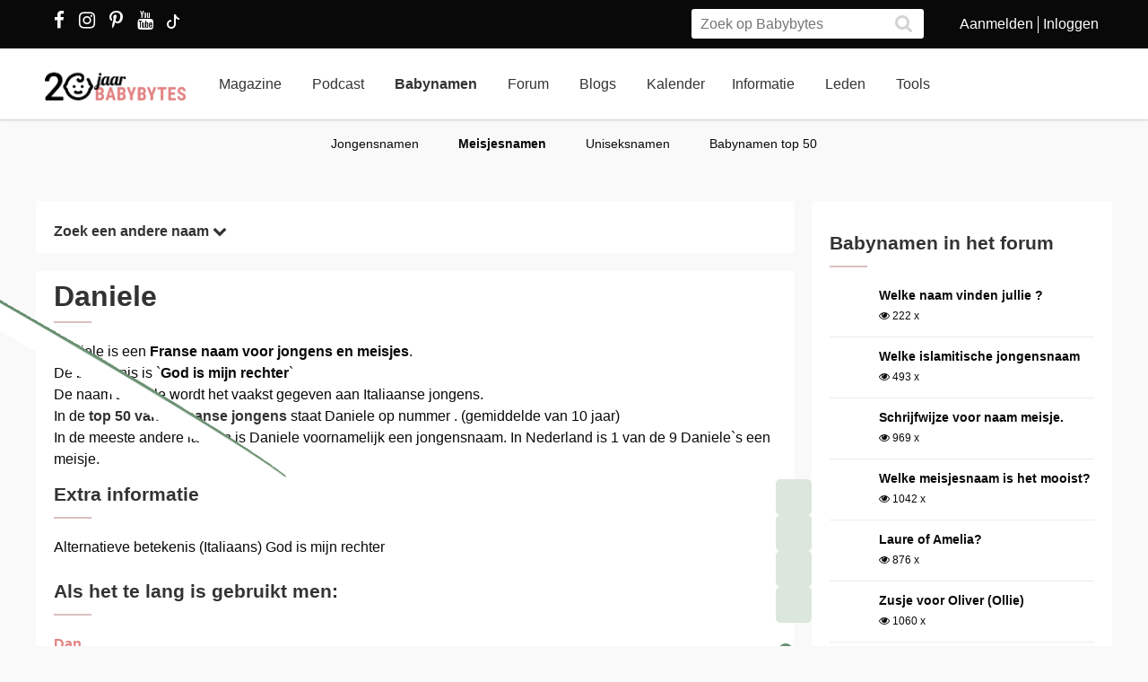

--- FILE ---
content_type: text/html
request_url: https://cdn.lightwidget.com/widgets/bcbe0e157138540e9dc0ebd57e6f69ea.html
body_size: 10855
content:
<!doctype html><html lang="en"><head><meta charset="utf-8"><meta name="viewport" content="width=device-width,initial-scale=1"><title>LightWidget - Responsive Widget for Instagram</title><link rel="canonical" href="https://cdn.lightwidget.com/widgets/bcbe0e157138540e9dc0ebd57e6f69ea.html"><style data-style="lightwidget">.lightwidget,.lightwidget *{border:0;box-sizing:border-box;line-height:1.5;margin:0;padding:0;-webkit-text-size-adjust:100%;-ms-text-size-adjust:100%;text-size-adjust:100%;vertical-align:baseline}.lightwidget{font-size:var(--lightwidget-font-size)}.lightwidget__tile{list-style:none;padding:var(--lightwidget-padding)}.lightwidget__tile--hidden{display:none}.lightwidget__image-wrapper{display:block;font-size:0;line-height:0}.lightwidget__link{background-color:transparent;cursor:pointer;display:block;position:relative;text-decoration:none}.lightwidget__caption,.lightwidget__reactions{color:var(--lightwidget-text-color);line-height:1.5;overflow:hidden;padding:.1rem}.lightwidget__caption{display:var(--lightwidget-caption)}.lightwidget__reactions{display:none}.lightwidget__image{border:0;height:auto;max-width:100%;width:100%}.lightwidget__posts{display:-webkit-flex;display:flex}.lightwidget__image-wrapper--carousel,.lightwidget__image-wrapper--video{position:relative}.lightwidget__image-wrapper--carousel:before,.lightwidget__image-wrapper--video:before{background:no-repeat 97% 3%/max(5%,1rem) auto;content:"";display:block;height:100%;left:0;opacity:.9;position:absolute;top:0;width:100%;z-index:1}.lightwidget__image-wrapper--carousel:before{background-image:url("data:image/svg+xml;charset=utf-8,%3Csvg xmlns='http://www.w3.org/2000/svg' xml:space='preserve' viewBox='0 0 50 50'%3E%3Cpath fill='%23fff' d='M2 15.1h31a2 2 0 0 1 2 2v31a2 2 0 0 1-2 2H2a2 2 0 0 1-2-2v-31c0-1.1.9-2 2-2'/%3E%3Cpath fill='%23fff' d='M50 32.9V2a2 2 0 0 0-2-2H17a2 2 0 0 0-2 2v.7c0 1.1.9 2 2 2h27.3c.5 0 1 .5 1 1V33c0 1.1.9 2 2 2h.7c1.1-.1 2-1 2-2.1'/%3E%3Cpath fill='%23fff' d='M42.5 40.5v-31a2 2 0 0 0-2-2h-31a2 2 0 0 0-2 2v.8c0 1.1.9 2 2 2h27.3c.6 0 1 .4 1 1v27.3c0 1.1.9 2 2 2h.7c1.1-.1 2-1 2-2.1'/%3E%3C/svg%3E")}.lightwidget__image-wrapper--video:before{background-image:url("data:image/svg+xml;charset=utf-8,%3Csvg xmlns='http://www.w3.org/2000/svg' xml:space='preserve' viewBox='0 0 512 512'%3E%3Cpath fill='%23fff' d='M116 512h280V0H116zm229-256-154 89V167zM492 0h-66v81h86V20c0-11-9-20-20-20M0 20v61h86V0H20C9 0 0 9 0 20m0 91h86v77H0zm0 107h86v76H0zm0 106h86v77H0zm0 107v61c0 11 9 20 20 20h66v-81zm426-213h86v76h-86zm0-107h86v77h-86zm0 320v81h66c11 0 20-9 20-20v-61zm0-107h86v77h-86z'/%3E%3Cpath fill='%23fff' d='M221 219v74l64-37z'/%3E%3C/svg%3E")}.lightwidget__focus{position:relative}.lightwidget__focus:focus{outline:none}.lightwidget__focus:after{box-shadow:inset 0 0 0 .4vw var(--lightwidget-focus-color);content:"";display:none;height:100%;left:0;position:absolute;top:0;width:100%}.lightwidget__focus:focus:after{display:block}.lightwidget__focus:focus:not(:focus-visible):after{display:none}.lightwidget__focus:focus-visible:after{display:block}:root{--lightwidget-font-size:1rem;--lightwidget-padding:0px;--lightwidget-caption:none;--lightwidget-columns:10;--lightwidget-hover-bg-color:rgba(0,0,0,.5);--lightwidget-hover-color:#ffffff;--lightwidget-preloader-color:#000000;--lightwidget-focus-color:#ffab00;--lightwidget-text-color:#333333}html{line-height:1}body{margin:0}.lightwidget{font-family:-apple-system,system-ui,BlinkMacSystemFont,Arial,Helvetica,Verdana,sans-serif}.lightwidget__posts--grid{-webkit-flex-wrap:wrap;flex-wrap:wrap}.lightwidget__posts--grid .lightwidget__tile{-webkit-flex-basis:calc(100%/var(--lightwidget-columns));flex-basis:calc(100%/var(--lightwidget-columns));max-width:calc(100%/var(--lightwidget-columns))}.lightwidget__posts--hover-caption-slide-up .lightwidget__photo{overflow:hidden;position:relative}.lightwidget__posts--hover-caption-slide-up .lightwidget__caption{background-color:var(--lightwidget-hover-bg-color);bottom:0;color:var(--lightwidget-hover-color);display:block;overflow:hidden;padding:2px 5px;position:absolute;text-overflow:ellipsis;-webkit-transform:translate3d(0,100%,0);transform:translate3d(0,100%,0);transition:-webkit-transform .4s;transition:transform .4s;transition:transform .4s,-webkit-transform .4s;white-space:nowrap;width:100%}.lightwidget__posts--hover-caption-slide-up .lightwidget-hover .lightwidget__caption,.lightwidget__posts--hover-caption-slide-up .lightwidget__link:hover .lightwidget__caption{-webkit-transform:translateZ(0);transform:translateZ(0)}.lightwidget__posts--image-format-square .lightwidget__image-wrapper{aspect-ratio:1;max-width:100%}.lightwidget__posts--image-format-square .lightwidget__image{height:100%;object-fit:cover}@supports not (aspect-ratio:auto){.lightwidget__posts--image-format-square .lightwidget__image-wrapper{position:relative;width:100%}.lightwidget__posts--image-format-square .lightwidget__image-wrapper:after{content:"";display:block;padding-bottom:100%}.lightwidget__posts--image-format-square .lightwidget__image{position:absolute}}.lightwidget__load-more--loading,.lightwidget__preloader{position:relative}.lightwidget__load-more--loading:before,.lightwidget__preloader:after{-webkit-animation:lightwidget-spin 1s linear infinite;animation:lightwidget-spin 1s linear infinite;content:"";display:inline-block;inset:0;margin:auto;-webkit-mask:url("data:image/svg+xml;charset=utf-8,%3Csvg xmlns='http://www.w3.org/2000/svg' viewBox='0 0 100 100'%3E%3Cpath d='M50 97.5c-7.6 0-14.8-1.7-21.5-5.1l4.5-8.9c5.3 2.7 11 4.1 17 4.1 20.7 0 37.5-16.8 37.5-37.5S70.7 12.5 50 12.5h-.1v-10 5-5c26.3 0 47.6 21.3 47.6 47.5S76.2 97.5 50 97.5'/%3E%3C/svg%3E") 50% 50% no-repeat;position:absolute;z-index:2}@-webkit-keyframes lightwidget-spin{0%{-webkit-transform:rotate(0deg);transform:rotate(0deg)}to{-webkit-transform:rotate(1turn);transform:rotate(1turn)}}@keyframes lightwidget-spin{0%{-webkit-transform:rotate(0deg);transform:rotate(0deg)}to{-webkit-transform:rotate(1turn);transform:rotate(1turn)}}.lightwidget__preloader{overflow:hidden;width:100%}.lightwidget__header .lightwidget__preloader:after,.lightwidget__link .lightwidget__preloader:after{background-color:var(--lightwidget-preloader-color);height:80%;max-height:2rem;max-width:2rem;opacity:1;visibility:visible;width:80%}.lightwidget__preloader .lightwidget__caption,.lightwidget__preloader img{visibility:hidden}</style></head><body><div class="lightwidget" data-id="bcbe0e157138540e9dc0ebd57e6f69ea"><ul class="lightwidget__posts lightwidget__posts--grid lightwidget__posts--hover-caption-slide-up lightwidget__posts--image-format-square"><li class="lightwidget__tile"><a class="lightwidget__link lightwidget__focus" href="https://www.instagram.com/p/DTlLGi4knwA/" target="_blank" rel="noopener" data-clid="17927159583049010"><figure class="lightwidget__photo lightwidget__preloader"><picture class="lightwidget__image-wrapper lightwidget__image-wrapper--image"><img data-src="https://scontent-fra3-1.cdninstagram.com/v/t39.30808-6/616569855_1309921801162770_1253177949933668976_n.jpg?stp=dst-jpg_e35_tt6&_nc_cat=108&ccb=7-5&_nc_sid=18de74&efg=eyJlZmdfdGFnIjoiRkVFRC5iZXN0X2ltYWdlX3VybGdlbi5DMyJ9&_nc_ohc=ZAGDS8MocegQ7kNvwGGBe76&_nc_oc=Adm4_o36vHWarHvlWm0iY5IOB6CQtYOH31QITBtTrxnrIX-4HcncYkuEN-RhRGfFPQdU2e7gfDvp6przB4oLuKko&_nc_zt=23&_nc_ht=scontent-fra3-1.cdninstagram.com&edm=ANo9K5cEAAAA&_nc_gid=gmuqbmbSW22uyyUNyfU_XQ&oh=00_AfobE2zRCuHzGMg11SnPvDlGZjmyhHx-Ie_hhd_-n45jUg&oe=697054B4" width="1080" height="1080" alt="Veel ouders leerden zelf als kind dat je pas van tafel mag als je bord leeg is. Of je nu nog..." class="lightwidget__image" sizes="10vw"></picture><div class="lightwidget__reactions"><span class="lightwidget__likes">1</span><span class="lightwidget__comments">1</span></div><figcaption class="lightwidget__caption">Veel ouders leerden zelf als kind dat je pas van tafel mag als je bord leeg is. Of je nu nog honger...</figcaption></figure></a></li><li class="lightwidget__tile"><a class="lightwidget__link lightwidget__focus" href="https://www.instagram.com/p/DTkG5SMkt58/" target="_blank" rel="noopener" data-clid="18124660972529932"><figure class="lightwidget__photo lightwidget__preloader"><picture class="lightwidget__image-wrapper lightwidget__image-wrapper--image"><img data-src="https://scontent-fra3-2.cdninstagram.com/v/t39.30808-6/616649031_1311568077664809_2361038465767296897_n.jpg?stp=dst-jpg_e35_tt6&_nc_cat=111&ccb=7-5&_nc_sid=18de74&efg=eyJlZmdfdGFnIjoiRkVFRC5iZXN0X2ltYWdlX3VybGdlbi5DMyJ9&_nc_ohc=Shu9OUS6_QQQ7kNvwGthbKm&_nc_oc=Adm8x_cKOzmpSZIx5bkVM22U0_4l3LaAxOIpgupX6_DkU1_AVCkuv1N1uD6E_euBDhqGKLrmXPDICUGP7zExqOFj&_nc_zt=23&_nc_ht=scontent-fra3-2.cdninstagram.com&edm=ANo9K5cEAAAA&_nc_gid=gmuqbmbSW22uyyUNyfU_XQ&oh=00_AfokykcHsig0mtxpddJaNQBpZq-aAQhGLQIWTO-hYWr31w&oe=69705079" width="1080" height="1080" alt="Het zal je maar gebeuren: dat jij en je partner echt goed ziek zijn🤒, maar dat er nog wel jonge..." class="lightwidget__image" sizes="10vw"></picture><div class="lightwidget__reactions"><span class="lightwidget__likes">1</span><span class="lightwidget__comments">0</span></div><figcaption class="lightwidget__caption">Het zal je maar gebeuren: dat jij en je partner echt goed ziek zijn🤒, maar dat er nog wel jonge...</figcaption></figure></a></li><li class="lightwidget__tile"><a class="lightwidget__link lightwidget__focus" href="https://www.instagram.com/p/DTimbD4CmLZ/" target="_blank" rel="noopener" data-clid="18082875506177450"><figure class="lightwidget__photo lightwidget__preloader"><picture class="lightwidget__image-wrapper lightwidget__image-wrapper--image"><img data-src="https://scontent-fra3-1.cdninstagram.com/v/t39.30808-6/615989837_1311498511005099_8190834845358757223_n.jpg?stp=dst-jpg_e35_tt6&_nc_cat=101&ccb=7-5&_nc_sid=18de74&efg=eyJlZmdfdGFnIjoiRkVFRC5iZXN0X2ltYWdlX3VybGdlbi5DMyJ9&_nc_ohc=nVhGotOk0LAQ7kNvwH5xHYc&_nc_oc=AdnkmNdI3_UvzCMyZcYe3IiZbUWWyfEkZONsoET09sruTexCYZr0Qy6pQYr8rc2MDNTgRYzmkR3RJ5SAu4PE4eA4&_nc_zt=23&_nc_ht=scontent-fra3-1.cdninstagram.com&edm=ANo9K5cEAAAA&_nc_gid=gmuqbmbSW22uyyUNyfU_XQ&oh=00_AfqZie2fSYT7h1QwK20-9cgRtuq1ZnNnEDxDw6VlCRlUqA&oe=697076B8" width="1080" height="1080" alt="Noah en Noor, de populairste namen van 2025🤩. Maar zijn dit ook de populairste namen als je naar..." class="lightwidget__image" sizes="10vw"></picture><div class="lightwidget__reactions"><span class="lightwidget__likes">2</span><span class="lightwidget__comments">0</span></div><figcaption class="lightwidget__caption">Noah en Noor, de populairste namen van 2025🤩. Maar zijn dit ook de populairste namen als je naar de...</figcaption></figure></a></li><li class="lightwidget__tile"><a class="lightwidget__link lightwidget__focus" href="https://www.instagram.com/p/DThh-8oE_jg/" target="_blank" rel="noopener" data-clid="18090048073834444"><figure class="lightwidget__photo lightwidget__preloader"><picture class="lightwidget__image-wrapper lightwidget__image-wrapper--image"><img data-src="https://scontent-fra3-2.cdninstagram.com/v/t39.30808-6/615820661_1310743987747218_2603546267866954744_n.jpg?stp=dst-jpg_e35_tt6&_nc_cat=111&ccb=7-5&_nc_sid=18de74&efg=eyJlZmdfdGFnIjoiRkVFRC5iZXN0X2ltYWdlX3VybGdlbi5DMyJ9&_nc_ohc=jl5nSbiyKZYQ7kNvwF_bl_2&_nc_oc=AdnJ8kxuUHcbwvMQbPNenoE-_jEVZhmZueUSaPr-2sNEaGBMOQvkNyG9o6FfAGeIA7YKBiQtCSzP_iYg3GkewTFB&_nc_zt=23&_nc_ht=scontent-fra3-2.cdninstagram.com&edm=ANo9K5cEAAAA&_nc_gid=gmuqbmbSW22uyyUNyfU_XQ&oh=00_AfqvI6H8IF9Z3fu1m-Qna9dEo5wAOGDeZzU0Gr4PQ5uS9Q&oe=69706CA2" width="1080" height="1080" alt="Presentatrice @anne_mar_zwart doorbreekt in haar podcast ‘Willen jullie geen kinderen’ het taboe..." class="lightwidget__image" sizes="10vw"></picture><div class="lightwidget__reactions"><span class="lightwidget__likes">1</span><span class="lightwidget__comments">1</span></div><figcaption class="lightwidget__caption">Presentatrice @anne_mar_zwart doorbreekt in haar podcast ‘Willen jullie geen kinderen’ het taboe...</figcaption></figure></a></li><li class="lightwidget__tile"><a class="lightwidget__link lightwidget__focus" href="https://www.instagram.com/p/DTgIfVGEefW/" target="_blank" rel="noopener" data-clid="18087399692023822"><figure class="lightwidget__photo lightwidget__preloader"><picture class="lightwidget__image-wrapper lightwidget__image-wrapper--image"><img data-src="https://scontent-fra5-1.cdninstagram.com/v/t39.30808-6/616187478_1310132797808337_6431096348630083209_n.jpg?stp=dst-jpg_e35_tt6&_nc_cat=100&ccb=7-5&_nc_sid=18de74&efg=eyJlZmdfdGFnIjoiRkVFRC5iZXN0X2ltYWdlX3VybGdlbi5DMyJ9&_nc_ohc=jNAS0SQOB-cQ7kNvwFTcvGc&_nc_oc=Adlz_UPVbT0u_7zde8tHpDpzJpnhlhz4P_FjdTL2ZC5Wt0BVDemlvzHCfGGK-zNGl5GsNxmtWqUDnM0goL-S-wXv&_nc_zt=23&_nc_ht=scontent-fra5-1.cdninstagram.com&edm=ANo9K5cEAAAA&_nc_gid=gmuqbmbSW22uyyUNyfU_XQ&oh=00_AfqB3ZjN3HgwLkKRZNxD7hIBOfFj8EtHYnyg2S4R6uVWHQ&oe=697058ED" width="1080" height="1080" alt="Endometriose is een chronische ziekte die een zwangerschap in de weg kan zitten. Onlangs maakte..." class="lightwidget__image" sizes="10vw"></picture><div class="lightwidget__reactions"><span class="lightwidget__likes">2</span><span class="lightwidget__comments">2</span></div><figcaption class="lightwidget__caption">Endometriose is een chronische ziekte die een zwangerschap in de weg kan zitten. Onlangs maakte...</figcaption></figure></a></li><li class="lightwidget__tile"><a class="lightwidget__link lightwidget__focus" href="https://www.instagram.com/p/DTe89rJifDe/" target="_blank" rel="noopener" data-clid="18066564944548580"><figure class="lightwidget__photo lightwidget__preloader"><picture class="lightwidget__image-wrapper lightwidget__image-wrapper--image"><img data-src="https://scontent-fra3-2.cdninstagram.com/v/t39.30808-6/615821174_1310076361147314_6220236283330549771_n.jpg?stp=dst-jpg_e35_tt6&_nc_cat=104&ccb=7-5&_nc_sid=18de74&efg=eyJlZmdfdGFnIjoiRkVFRC5iZXN0X2ltYWdlX3VybGdlbi5DMyJ9&_nc_ohc=EWTpBQqvtoQQ7kNvwHeoygF&_nc_oc=AdmG1o-GdRYDF4zlNbmYVrRYkHEHvFanmka-83meX3ocuMWvVKyBoeUtyDyxXfJ6lZtjZmFY6e4zABdu8oUDrb3a&_nc_zt=23&_nc_ht=scontent-fra3-2.cdninstagram.com&edm=ANo9K5cEAAAA&_nc_gid=gmuqbmbSW22uyyUNyfU_XQ&oh=00_AfrDbG0rHXVKg0Xmr57vIIUcmtfwtBL8YghZK1n4KzCf1A&oe=69707958" width="1080" height="1080" alt="Herkenning, vertrouwen en inspiratie voor elke fase, van kinderwens tot de eerste jaren met je..." class="lightwidget__image" sizes="10vw"></picture><div class="lightwidget__reactions"><span class="lightwidget__likes">1</span><span class="lightwidget__comments">0</span></div><figcaption class="lightwidget__caption">Herkenning, vertrouwen en inspiratie voor elke fase, van kinderwens tot de eerste jaren met je...</figcaption></figure></a></li><li class="lightwidget__tile"><a class="lightwidget__link lightwidget__focus" href="https://www.instagram.com/p/DTdV2aKCQia/" target="_blank" rel="noopener" data-clid="18090643126954254"><figure class="lightwidget__photo lightwidget__preloader"><picture class="lightwidget__image-wrapper lightwidget__image-wrapper--image"><img data-src="https://scontent-fra3-2.cdninstagram.com/v/t39.30808-6/615820424_1309936721161278_1652582653612384981_n.jpg?stp=dst-jpg_e35_tt6&_nc_cat=104&ccb=7-5&_nc_sid=18de74&efg=eyJlZmdfdGFnIjoiRkVFRC5iZXN0X2ltYWdlX3VybGdlbi5DMyJ9&_nc_ohc=sQK_nKSOuVEQ7kNvwEg3-S-&_nc_oc=AdlljsEGQO2lvmNOUvx1GSeJFz6LEognHFxF36PnVWPYQfWGQj1NtcSc3KV0ikV-iNMEWse6ZKeGAR9TuYW1Gcfy&_nc_zt=23&_nc_ht=scontent-fra3-2.cdninstagram.com&edm=ANo9K5cEAAAA&_nc_gid=gmuqbmbSW22uyyUNyfU_XQ&oh=00_AfqYPtF-cXA3lAVjl95jhuSb1aTRCAgrKSdoCPz1KLg-Lw&oe=69704D7C" width="1080" height="1080" alt="Wanneer is het juiste moment om te starten met zindelijk worden en hoe houd je het gezellig..." class="lightwidget__image" sizes="10vw"></picture><div class="lightwidget__reactions"><span class="lightwidget__likes">1</span><span class="lightwidget__comments">0</span></div><figcaption class="lightwidget__caption">Wanneer is het juiste moment om te starten met zindelijk worden en hoe houd je het gezellig zonder...</figcaption></figure></a></li><li class="lightwidget__tile"><a class="lightwidget__link lightwidget__focus" href="https://www.instagram.com/p/DTciUeYjVZ_/" target="_blank" rel="noopener" data-clid="18091534439050739"><figure class="lightwidget__photo lightwidget__preloader"><picture class="lightwidget__image-wrapper lightwidget__image-wrapper--image"><img data-src="https://scontent-fra3-1.cdninstagram.com/v/t39.30808-6/616269523_1309915007830116_4118188287525253532_n.jpg?stp=dst-jpg_e35_tt6&_nc_cat=103&ccb=7-5&_nc_sid=18de74&efg=eyJlZmdfdGFnIjoiRkVFRC5iZXN0X2ltYWdlX3VybGdlbi5DMyJ9&_nc_ohc=KQaKQtPDRq0Q7kNvwHGD_SX&_nc_oc=AdlBg1oX43oKNZobdq0xxWXnh7c5I0j6vmoVqO8DhZZhm0_iVTtOJI9Pywc-h5puXU2qHTPRRPu8zjY1vCQWwEhc&_nc_zt=23&_nc_ht=scontent-fra3-1.cdninstagram.com&edm=ANo9K5cEAAAA&_nc_gid=gmuqbmbSW22uyyUNyfU_XQ&oh=00_AfrwLO3h7FpNA6CFwjKle4MHeqeYaRV-sfX6_vX8iDozbQ&oe=697073DC" width="1080" height="1080" alt="Het nieuwe jaar brengt een financiële meevaller voor ouders☺️: in 2026 wordt de kinderbijslag..." class="lightwidget__image" sizes="10vw"></picture><div class="lightwidget__reactions"><span class="lightwidget__likes">1</span><span class="lightwidget__comments">0</span></div><figcaption class="lightwidget__caption">Het nieuwe jaar brengt een financiële meevaller voor ouders☺️: in 2026 wordt de kinderbijslag...</figcaption></figure></a></li><li class="lightwidget__tile"><a class="lightwidget__link lightwidget__focus" href="https://www.instagram.com/p/DTap9cLEVs5/" target="_blank" rel="noopener" data-clid="18168506383391866"><figure class="lightwidget__photo lightwidget__preloader"><picture class="lightwidget__image-wrapper lightwidget__image-wrapper--image"><img data-src="https://scontent-fra3-2.cdninstagram.com/v/t39.30808-6/613096186_1306218058199811_4775620558150286029_n.jpg?stp=dst-jpg_e35_tt6&_nc_cat=111&ccb=7-5&_nc_sid=18de74&efg=eyJlZmdfdGFnIjoiRkVFRC5iZXN0X2ltYWdlX3VybGdlbi5DMyJ9&_nc_ohc=DIdkkNzZ9noQ7kNvwEteoo8&_nc_oc=AdloanlpvgADI9FGMwx2hadnJDj6cxqVp0Uas3G8Em_geGw-QL1qWMEhvXZ-0--k-dgXpPX61N6U_JJRjiNOd2mF&_nc_zt=23&_nc_ht=scontent-fra3-2.cdninstagram.com&edm=ANo9K5cEAAAA&_nc_gid=gmuqbmbSW22uyyUNyfU_XQ&oh=00_AfrNup9Xgd0nUK0VH46VXnHB5GqypOGXUyuRzDsOn0L3zw&oe=69707751" width="1080" height="1080" alt="Een goed voornemen voor het nieuwe jaar: de overtollige zwangerschapskilo's kwijtraken. Niet met..." class="lightwidget__image" sizes="10vw"></picture><div class="lightwidget__reactions"><span class="lightwidget__likes">3</span><span class="lightwidget__comments">2</span></div><figcaption class="lightwidget__caption">Een goed voornemen voor het nieuwe jaar: de overtollige zwangerschapskilo's kwijtraken. Niet met...</figcaption></figure></a></li><li class="lightwidget__tile"><a class="lightwidget__link lightwidget__focus" href="https://www.instagram.com/p/DTYZxI2j23v/" target="_blank" rel="noopener" data-clid="17900822199202479"><figure class="lightwidget__photo lightwidget__preloader"><picture class="lightwidget__image-wrapper lightwidget__image-wrapper--image"><img data-src="https://scontent-fra3-1.cdninstagram.com/v/t39.30808-6/613371278_1306205524867731_5366574861400309242_n.jpg?stp=dst-jpg_e35_tt6&_nc_cat=108&ccb=7-5&_nc_sid=18de74&efg=eyJlZmdfdGFnIjoiRkVFRC5iZXN0X2ltYWdlX3VybGdlbi5DMyJ9&_nc_ohc=Rnyrdp_mqgcQ7kNvwE2V0CU&_nc_oc=Adn5Us65rv1_NOAzSg5GMOC4sFNfblVSH0ZVa2XwnW-ZM0msmpauCtyIGli7okJlz4qIc8xvw6Ovjkh2Xbw6WFzT&_nc_zt=23&_nc_ht=scontent-fra3-1.cdninstagram.com&edm=ANo9K5cEAAAA&_nc_gid=gmuqbmbSW22uyyUNyfU_XQ&oh=00_AfpuI_bzLvper5_Gk9uir2ijV1soe-kXywazW0ylGX0eNA&oe=69707556" width="1080" height="1080" alt="Van de week was het nog in het nieuws: waarom er steeds meer zestigers gaan scheiden💔. ‘Ook mijn..." class="lightwidget__image" sizes="10vw"></picture><div class="lightwidget__reactions"><span class="lightwidget__likes">1</span><span class="lightwidget__comments">1</span></div><figcaption class="lightwidget__caption">Van de week was het nog in het nieuws: waarom er steeds meer zestigers gaan scheiden💔. ‘Ook mijn...</figcaption></figure></a></li><li class="lightwidget__tile"><a class="lightwidget__link lightwidget__focus" href="https://www.instagram.com/p/DTUuQNlDoXU/" target="_blank" rel="noopener" data-clid="18047214551704965"><figure class="lightwidget__photo lightwidget__preloader"><picture class="lightwidget__image-wrapper lightwidget__image-wrapper--image"><img data-src="https://scontent-fra3-1.cdninstagram.com/v/t39.30808-6/611843328_1306008021554148_7376916249881881049_n.jpg?stp=dst-jpg_e35_tt6&_nc_cat=108&ccb=7-5&_nc_sid=18de74&efg=eyJlZmdfdGFnIjoiRkVFRC5iZXN0X2ltYWdlX3VybGdlbi5DMyJ9&_nc_ohc=zK75rKa5UAUQ7kNvwGOEq63&_nc_oc=AdlIUgvsZvXFXpznLJcgzQA4G-xkT3fcGQydWHKYJ0DjuGB055YqaDUrWVrXIenlis5rbMr3fodMFBBgO0IYNzYq&_nc_zt=23&_nc_ht=scontent-fra3-1.cdninstagram.com&edm=ANo9K5cEAAAA&_nc_gid=gmuqbmbSW22uyyUNyfU_XQ&oh=00_AfpIAUlsgBsATeh-96W94ct-Y8qxi67Vt_vQM8L6zNKTCg&oe=697068F0" width="1080" height="1080" alt="Ook al is het buiten nog koud, donker en soms zelfs besneeuwd, dit is juist het perfecte moment..." class="lightwidget__image" sizes="10vw"></picture><div class="lightwidget__reactions"><span class="lightwidget__likes">1</span><span class="lightwidget__comments">0</span></div><figcaption class="lightwidget__caption">Ook al is het buiten nog koud, donker en soms zelfs besneeuwd, dit is juist het perfecte moment om...</figcaption></figure></a></li><li class="lightwidget__tile"><a class="lightwidget__link lightwidget__focus" href="https://www.instagram.com/p/DTTXRj3CF1t/" target="_blank" rel="noopener" data-clid="17852387460605508"><figure class="lightwidget__photo lightwidget__preloader"><picture class="lightwidget__image-wrapper lightwidget__image-wrapper--image"><img data-src="https://scontent-fra3-1.cdninstagram.com/v/t39.30808-6/613724588_1306091658212451_6223195480357454499_n.jpg?stp=dst-jpg_e35_tt6&_nc_cat=108&ccb=7-5&_nc_sid=18de74&efg=eyJlZmdfdGFnIjoiRkVFRC5iZXN0X2ltYWdlX3VybGdlbi5DMyJ9&_nc_ohc=lG1NklGK58YQ7kNvwEV2BRb&_nc_oc=AdlSZLkbYEVeknUH7kcg-ZBhprey00ASVKT2gdlLA8Ylr7HXGHnmTNzmidxCU2BLYWcvifo4jFHPI5KauMsfPXkK&_nc_zt=23&_nc_ht=scontent-fra3-1.cdninstagram.com&edm=ANo9K5cEAAAA&_nc_gid=gmuqbmbSW22uyyUNyfU_XQ&oh=00_AfpDiM7oVUQmPQmtPSyl35YeVAjJo_IxvT-YH0UOWA0rwg&oe=69707164" width="1080" height="1080" alt="Het is midden in de nacht of juist de volgende ochtend dat je het ontdekt: een nat bed💧...." class="lightwidget__image" sizes="10vw"></picture><div class="lightwidget__reactions"><span class="lightwidget__likes">1</span><span class="lightwidget__comments">0</span></div><figcaption class="lightwidget__caption">Het is midden in de nacht of juist de volgende ochtend dat je het ontdekt: een nat bed💧. Alweer......</figcaption></figure></a></li><li class="lightwidget__tile"><a class="lightwidget__link lightwidget__focus" href="https://www.instagram.com/p/DTQrn6mjJq4/" target="_blank" rel="noopener" data-clid="17933693493016651"><figure class="lightwidget__photo lightwidget__preloader"><picture class="lightwidget__image-wrapper lightwidget__image-wrapper--image"><img data-src="https://scontent-fra3-1.cdninstagram.com/v/t39.30808-6/612465748_1305956844892599_8658836342139383401_n.jpg?stp=dst-jpg_e35_tt6&_nc_cat=108&ccb=7-5&_nc_sid=18de74&efg=eyJlZmdfdGFnIjoiRkVFRC5iZXN0X2ltYWdlX3VybGdlbi5DMyJ9&_nc_ohc=1a2YTyPUEwUQ7kNvwFG8ASl&_nc_oc=AdmldigKOKWmPJgQaZQgTlmk1khiUuMQStQottxEuGFM__CUojXOpXVRGDNB8Z0e3_cDh70VMm0ZXwSYVydtz1pV&_nc_zt=23&_nc_ht=scontent-fra3-1.cdninstagram.com&edm=ANo9K5cEAAAA&_nc_gid=gmuqbmbSW22uyyUNyfU_XQ&oh=00_AfqdFZAU8l8wbN9Lk5HSdwo4oRmxFsY13TWwZPX4TylT1A&oe=6970726C" width="1080" height="1080" alt="Welke babynamen waren in 2025 het populairst? Zijn Noah, Emma en Charlie nog steeds de meest..." class="lightwidget__image" sizes="10vw"></picture><div class="lightwidget__reactions"><span class="lightwidget__likes">0</span><span class="lightwidget__comments">0</span></div><figcaption class="lightwidget__caption">Welke babynamen waren in 2025 het populairst? Zijn Noah, Emma en Charlie nog steeds de meest...</figcaption></figure></a></li><li class="lightwidget__tile"><a class="lightwidget__link lightwidget__focus" href="https://www.instagram.com/p/DTPgTiOj4TB/" target="_blank" rel="noopener" data-clid="18125035111528967"><figure class="lightwidget__photo lightwidget__preloader"><picture class="lightwidget__image-wrapper lightwidget__image-wrapper--image"><img data-src="https://scontent-fra5-1.cdninstagram.com/v/t39.30808-6/612448591_1305337721621178_5725859813386677587_n.jpg?stp=dst-jpg_e35_tt6&_nc_cat=100&ccb=7-5&_nc_sid=18de74&efg=eyJlZmdfdGFnIjoiRkVFRC5iZXN0X2ltYWdlX3VybGdlbi5DMyJ9&_nc_ohc=lYtZwyG3Vr4Q7kNvwE9zEIc&_nc_oc=Adn3QLpkk50M4PHB-6CorcpQ4SQ6l94n6hKcNecDQpw3esScIDF5HkmGz6Tr5z3dEgYYM91pTFkYM18NNN1PPchz&_nc_zt=23&_nc_ht=scontent-fra5-1.cdninstagram.com&edm=ANo9K5cEAAAA&_nc_gid=gmuqbmbSW22uyyUNyfU_XQ&oh=00_AfqPTn24PeozpsxoXmAP5vb2QFDFDeTnzMUs_Onh9OQw1g&oe=69705FC4" width="1080" height="1080" alt="Héél vervelend die sneeuwoverlast, maar voor kinderen is het vaak een en al sneeuwpret nu het..." class="lightwidget__image" sizes="10vw"></picture><div class="lightwidget__reactions"><span class="lightwidget__likes">2</span><span class="lightwidget__comments">0</span></div><figcaption class="lightwidget__caption">Héél vervelend die sneeuwoverlast, maar voor kinderen is het vaak een en al sneeuwpret nu het land...</figcaption></figure></a></li><li class="lightwidget__tile"><a class="lightwidget__link lightwidget__focus" href="https://www.instagram.com/p/DTNWw2PkV1d/" target="_blank" rel="noopener" data-clid="18037303307734575"><figure class="lightwidget__photo lightwidget__preloader"><picture class="lightwidget__image-wrapper lightwidget__image-wrapper--image"><img data-src="https://scontent-fra3-1.cdninstagram.com/v/t39.30808-6/612158340_1304615801693370_9135785213104763945_n.jpg?stp=dst-jpg_e35_tt6&_nc_cat=108&ccb=7-5&_nc_sid=18de74&efg=eyJlZmdfdGFnIjoiRkVFRC5iZXN0X2ltYWdlX3VybGdlbi5DMyJ9&_nc_ohc=7bvOmkKOH68Q7kNvwGsE0lD&_nc_oc=AdlG9PyZoL_YV8rpZdI7vjJtjjYBCcvfjCecRyh3yek8jna_wXRP_OZ_IvK82uLZpuz1OHSK4apFBCjhOparxhCv&_nc_zt=23&_nc_ht=scontent-fra3-1.cdninstagram.com&edm=ANo9K5cEAAAA&_nc_gid=gmuqbmbSW22uyyUNyfU_XQ&oh=00_AfpLgOXQ0YwxM3I5Q-WJdf6p1QNGeLxoxO0lFdLoJlunhA&oe=69707356" width="1080" height="1080" alt="Nieuw jaar, nieuwe poging: zwanger worden in 2026😊. Wat kun je zelf bijhouden? Waar kun je zelf,..." class="lightwidget__image" sizes="10vw"></picture><div class="lightwidget__reactions"><span class="lightwidget__likes">3</span><span class="lightwidget__comments">1</span></div><figcaption class="lightwidget__caption">Nieuw jaar, nieuwe poging: zwanger worden in 2026😊. Wat kun je zelf bijhouden? Waar kun je zelf,...</figcaption></figure></a></li><li class="lightwidget__tile"><a class="lightwidget__link lightwidget__focus" href="https://www.instagram.com/p/DTLoxOLFNAt/" target="_blank" rel="noopener" data-clid="18150586789430268"><figure class="lightwidget__photo lightwidget__preloader"><picture class="lightwidget__image-wrapper lightwidget__image-wrapper--image"><img data-src="https://scontent-fra5-1.cdninstagram.com/v/t39.30808-6/611994749_1304329525055331_8174577839437602715_n.jpg?stp=dst-jpg_e35_tt6&_nc_cat=110&ccb=7-5&_nc_sid=18de74&efg=eyJlZmdfdGFnIjoiRkVFRC5iZXN0X2ltYWdlX3VybGdlbi5DMyJ9&_nc_ohc=zTiwLTHEW0oQ7kNvwGrRiK1&_nc_oc=AdkJOFRy5ko4aB1OZ4RhzlFdmVV7F59Ft_LnVIRyNrV-pj0yhzIxilOlniok6UOf20i1FjjKmfW9I4pt5Sg4Yqs9&_nc_zt=23&_nc_ht=scontent-fra5-1.cdninstagram.com&edm=ANo9K5cEAAAA&_nc_gid=gmuqbmbSW22uyyUNyfU_XQ&oh=00_AfpTXGZHMgL-nmAZSIiveofvfn7zmx0R3duVZ-6ZubdVvQ&oe=6970742F" width="1080" height="1080" alt="Voordat je kinderen hebt, zweer je misschien dat jouw kind nooit bij jou in bed zal slapen. Tot..." class="lightwidget__image" sizes="10vw"></picture><div class="lightwidget__reactions"><span class="lightwidget__likes">2</span><span class="lightwidget__comments">0</span></div><figcaption class="lightwidget__caption">Voordat je kinderen hebt, zweer je misschien dat jouw kind nooit bij jou in bed zal slapen. Tot de...</figcaption></figure></a></li><li class="lightwidget__tile"><a class="lightwidget__link lightwidget__focus" href="https://www.instagram.com/p/DTJDoVDDFBo/" target="_blank" rel="noopener" data-clid="18052398041401286"><figure class="lightwidget__photo lightwidget__preloader"><picture class="lightwidget__image-wrapper lightwidget__image-wrapper--image"><img data-src="https://scontent-fra3-1.cdninstagram.com/v/t39.30808-6/608121624_1299048302250120_9190166029769240919_n.jpg?stp=dst-jpg_e35_tt6&_nc_cat=105&ccb=7-5&_nc_sid=18de74&efg=eyJlZmdfdGFnIjoiRkVFRC5iZXN0X2ltYWdlX3VybGdlbi5DMyJ9&_nc_ohc=dJy_nrKbwTsQ7kNvwELYdfH&_nc_oc=Admg98Iw8SrMVyAZ6Vq0gcc70V65jU2Pm1rk9YwqSu3jyFk4WgCoftc3q4DfPWt2TUxzXWrcu0lc1jwxSMQJSzCB&_nc_zt=23&_nc_ht=scontent-fra3-1.cdninstagram.com&edm=ANo9K5cEAAAA&_nc_gid=gmuqbmbSW22uyyUNyfU_XQ&oh=00_AfqLwTpzVek2iuVHc-CC9EWVnKMfoKcF2HGuNOLpm7B45w&oe=69707353" width="1080" height="1080" alt="Heb jij ervaring met deze gel? Praat mee! #babybytesnl #conceivegel #watisjouwervaring #praatmee..." class="lightwidget__image" sizes="10vw"></picture><div class="lightwidget__reactions"><span class="lightwidget__likes">2</span><span class="lightwidget__comments">0</span></div><figcaption class="lightwidget__caption">Heb jij ervaring met deze gel? Praat mee! #babybytesnl #conceivegel #watisjouwervaring #praatmee...</figcaption></figure></a></li><li class="lightwidget__tile"><a class="lightwidget__link lightwidget__focus" href="https://www.instagram.com/p/DTGef1cgPy7/" target="_blank" rel="noopener" data-clid="18552124411033140"><figure class="lightwidget__photo lightwidget__preloader"><picture class="lightwidget__image-wrapper lightwidget__image-wrapper--image"><img data-src="https://scontent-fra3-1.cdninstagram.com/v/t39.30808-6/608200237_1299635228858094_9087020287867433740_n.jpg?stp=dst-jpg_e35_tt6&_nc_cat=103&ccb=7-5&_nc_sid=18de74&efg=eyJlZmdfdGFnIjoiRkVFRC5iZXN0X2ltYWdlX3VybGdlbi5DMyJ9&_nc_ohc=rp5eX5FTtuoQ7kNvwESz1l2&_nc_oc=AdmLxfE7Y-ERabXVmO-wGhjRLtARMDe_xMxCEiCgGD8bflv2DqJG8EnvcjlpvMEDqB-nOfy_s4SzR6UurNIzQPS4&_nc_zt=23&_nc_ht=scontent-fra3-1.cdninstagram.com&edm=ANo9K5cEAAAA&_nc_gid=gmuqbmbSW22uyyUNyfU_XQ&oh=00_AfqMZqCI2iTwZWJRLqr8QvL3CnUU4QPqPFFtLjcCGf5zWA&oe=69705A2B" width="1080" height="1080" alt="Op zo'n saaie, druilerige zondag in het nieuwe jaar is het fijn om even een terugblik te werpen..." class="lightwidget__image" sizes="10vw"></picture><div class="lightwidget__reactions"><span class="lightwidget__likes">2</span><span class="lightwidget__comments">0</span></div><figcaption class="lightwidget__caption">Op zo'n saaie, druilerige zondag in het nieuwe jaar is het fijn om even een terugblik te werpen op...</figcaption></figure></a></li><li class="lightwidget__tile"><a class="lightwidget__link lightwidget__focus" href="https://www.instagram.com/p/DTD0NjWEwvU/" target="_blank" rel="noopener" data-clid="18128292757519571"><figure class="lightwidget__photo lightwidget__preloader"><picture class="lightwidget__image-wrapper lightwidget__image-wrapper--image"><img data-src="https://scontent-fra5-1.cdninstagram.com/v/t39.30808-6/605672695_1299157948905822_7613747104062196939_n.jpg?stp=dst-jpg_e35_tt6&_nc_cat=102&ccb=7-5&_nc_sid=18de74&efg=eyJlZmdfdGFnIjoiRkVFRC5iZXN0X2ltYWdlX3VybGdlbi5DMyJ9&_nc_ohc=lgIF5jF3ansQ7kNvwEL2c9O&_nc_oc=AdkyJCQhSI9RqIaxFM-Zf9bEvRLOinOFTBDnkfuc4BigAJ6dChUIn1iYUoixh5gitzZgwXhMqrwbBqycJMTd7hqO&_nc_zt=23&_nc_ht=scontent-fra5-1.cdninstagram.com&edm=ANo9K5cEAAAA&_nc_gid=gmuqbmbSW22uyyUNyfU_XQ&oh=00_AfpUY77NgOg5rAYP-m-zJKIc64a4h1P_uoJTqg5RI7-PCA&oe=69706601" width="1080" height="1080" alt="Zwanger, net ouder of al jaren in het ouderschap: stress en onzekerheid horen er soms bij. Wij..." class="lightwidget__image" sizes="10vw"></picture><div class="lightwidget__reactions"><span class="lightwidget__likes">2</span><span class="lightwidget__comments">0</span></div><figcaption class="lightwidget__caption">Zwanger, net ouder of al jaren in het ouderschap: stress en onzekerheid horen er soms bij. Wij...</figcaption></figure></a></li><li class="lightwidget__tile"><a class="lightwidget__link lightwidget__focus" href="https://www.instagram.com/p/DS-xBpJAJXn/" target="_blank" rel="noopener" data-clid="18438219520108119"><figure class="lightwidget__photo lightwidget__preloader"><picture class="lightwidget__image-wrapper lightwidget__image-wrapper--image"><img data-src="https://scontent-fra5-1.cdninstagram.com/v/t39.30808-6/607979610_1299597938861823_6781843849499707753_n.jpg?stp=dst-jpg_e35_tt6&_nc_cat=110&ccb=7-5&_nc_sid=18de74&efg=eyJlZmdfdGFnIjoiRkVFRC5iZXN0X2ltYWdlX3VybGdlbi5DMyJ9&_nc_ohc=SSTrzi1pbpwQ7kNvwGgvt4S&_nc_oc=AdmWCDvNXz8B1UxCiCiw7lg1vq1agwg-ryq1UOucqNtwPYECu-l_3P0RGWvS3LrjTxmPXHuW8vopb8unPOCMW1MA&_nc_zt=23&_nc_ht=scontent-fra5-1.cdninstagram.com&edm=ANo9K5cEAAAA&_nc_gid=gmuqbmbSW22uyyUNyfU_XQ&oh=00_AfpQgGuhzUqB3xai8o7i6jP8a_RfCmkMp_PB7n_CefsR6A&oe=69705172" width="1080" height="1080" alt="De naam van jouw ongeboren spruit moet niet alleen perfect zijn, maar als het ook nog eens een..." class="lightwidget__image" sizes="10vw"></picture><div class="lightwidget__reactions"><span class="lightwidget__likes">4</span><span class="lightwidget__comments">0</span></div><figcaption class="lightwidget__caption">De naam van jouw ongeboren spruit moet niet alleen perfect zijn, maar als het ook nog eens een...</figcaption></figure></a></li></ul></div><script>var widget;!function(){"use strict";function e(t){return e="function"==typeof Symbol&&"symbol"==typeof Symbol.iterator?function(e){return typeof e}:function(e){return e&&"function"==typeof Symbol&&e.constructor===Symbol&&e!==Symbol.prototype?"symbol":typeof e},e(t)}function t(e,t){for(var n=0;n<t.length;n++){var o=t[n];o.enumerable=o.enumerable||!1,o.configurable=!0,"value"in o&&(o.writable=!0),Object.defineProperty(e,r(o.key),o)}}function r(t){var r=function(t){if("object"!=e(t)||!t)return t;var r=t[Symbol.toPrimitive];if(void 0!==r){var n=r.call(t,"string");if("object"!=e(n))return n;throw new TypeError("@@toPrimitive must return a primitive value.")}return String(t)}(t);return"symbol"==e(r)?r:r+""}var n=function(){return e=function e(t){!function(e,t){if(!(e instanceof t))throw new TypeError("Cannot call a class as a function")}(this,e),this.options=t,this.modules=[]},(r=[{key:"registerModule",value:function(e){this.modules.push(e)}},{key:"init",value:function(e){if(!(e instanceof Element))throw new TypeError("Value passed as domElement is not DOM element");this.el=e.querySelector(".lightwidget__posts");var t=this.options.breakpoints.filter((function(e){return!0===e.base})).pop();this._initBaseModules(t)}},{key:"getWidgetId",value:function(){return this.options.widgetId}},{key:"_initBaseModules",value:function(e){var t=this;this.modules=this.modules.map((function(e){return new e(t.el)})),this.modules.forEach((function(r){return r.run(e,t.options)}))}}])&&t(e.prototype,r),Object.defineProperty(e,"prototype",{writable:!1}),e;var e,r}();function o(e){return o="function"==typeof Symbol&&"symbol"==typeof Symbol.iterator?function(e){return typeof e}:function(e){return e&&"function"==typeof Symbol&&e.constructor===Symbol&&e!==Symbol.prototype?"symbol":typeof e},o(e)}function i(e,t){for(var r=0;r<t.length;r++){var n=t[r];n.enumerable=n.enumerable||!1,n.configurable=!0,"value"in n&&(n.writable=!0),Object.defineProperty(e,a(n.key),n)}}function a(e){var t=function(e){if("object"!=o(e)||!e)return e;var t=e[Symbol.toPrimitive];if(void 0!==t){var r=t.call(e,"string");if("object"!=o(r))return r;throw new TypeError("@@toPrimitive must return a primitive value.")}return String(e)}(e);return"symbol"==o(t)?t:t+""}var u=function(){return e=function e(){!function(e,t){if(!(e instanceof t))throw new TypeError("Cannot call a class as a function")}(this,e),this.cssVariablesSupported=this._checkCssVariablesSupport(),!0!==this.cssVariablesSupported&&this._setStylesProperties()},(t=[{key:"run",value:function(){if(!0!==this.cssVariablesSupported){var e=this._extractCssVariables(this.originalStyles);this.styleEl.innerHTML=this._replaceVariables(this.originalStyles,e)}}},{key:"_checkCssVariablesSupport",value:function(){var e=document.createElement("div");return e.style.setProperty("--l","w"),"w"===e.style.getPropertyValue("--l")}},{key:"_setStylesProperties",value:function(){this.styleEl=document.querySelector('style[data-style="lightwidget"]'),this.originalStyles=this.styleEl.innerHTML}},{key:"_extractCssVariables",value:function(e){for(var t=new RegExp(/[{;](--lightwidget-([a-z-]*)):([^;}]+)/g),r=[],n=t.exec(e);null!==n;)r[n[1]]=n[3],n=t.exec(e);return r}},{key:"_replaceVariables",value:function(e,t){for(var r in t)Object.prototype.hasOwnProperty.call(t,r)&&(e=e.split("var(".concat(r,")")).join(t[r]));return e}}])&&i(e.prototype,t),Object.defineProperty(e,"prototype",{writable:!1}),e;var e,t}();function s(e){return s="function"==typeof Symbol&&"symbol"==typeof Symbol.iterator?function(e){return typeof e}:function(e){return e&&"function"==typeof Symbol&&e.constructor===Symbol&&e!==Symbol.prototype?"symbol":typeof e},s(e)}function l(e,t){for(var r=0;r<t.length;r++){var n=t[r];n.enumerable=n.enumerable||!1,n.configurable=!0,"value"in n&&(n.writable=!0),Object.defineProperty(e,c(n.key),n)}}function c(e){var t=function(e){if("object"!=s(e)||!e)return e;var t=e[Symbol.toPrimitive];if(void 0!==t){var r=t.call(e,"string");if("object"!=s(r))return r;throw new TypeError("@@toPrimitive must return a primitive value.")}return String(e)}(e);return"symbol"==s(t)?t:t+""}var f=function(){return e=function e(t){var r=this;!function(e,t){if(!(e instanceof t))throw new TypeError("Cannot call a class as a function")}(this,e),this.el=t.parentElement,this.widgetId=this.el.getAttribute("data-id"),t.addEventListener("lightwidget-load-more",(function(){r._sendPostMessage()}))},(t=[{key:"_sendPostMessage",value:function(){var e={type:"lightwidget_size",widgetId:this.widgetId,size:this.el.offsetHeight};window.parent.postMessage(e,"*")}},{key:"run",value:function(){var e=this;window.addEventListener("resize",(function(){return e._sendPostMessage()}),!1),"https"===window.location.protocol&&window.addEventListener("deviceorientation",(function(){return e._sendPostMessage()}),!1),setInterval((function(){return e._sendPostMessage()}),500)}}])&&l(e.prototype,t),Object.defineProperty(e,"prototype",{writable:!1}),e;var e,t}();function y(e){return y="function"==typeof Symbol&&"symbol"==typeof Symbol.iterator?function(e){return typeof e}:function(e){return e&&"function"==typeof Symbol&&e.constructor===Symbol&&e!==Symbol.prototype?"symbol":typeof e},y(e)}function p(e,t){for(var r=0;r<t.length;r++){var n=t[r];n.enumerable=n.enumerable||!1,n.configurable=!0,"value"in n&&(n.writable=!0),Object.defineProperty(e,d(n.key),n)}}function d(e){var t=function(e){if("object"!=y(e)||!e)return e;var t=e[Symbol.toPrimitive];if(void 0!==t){var r=t.call(e,"string");if("object"!=y(r))return r;throw new TypeError("@@toPrimitive must return a primitive value.")}return String(e)}(e);return"symbol"==y(t)?t:t+""}function v(e){return v="function"==typeof Symbol&&"symbol"==typeof Symbol.iterator?function(e){return typeof e}:function(e){return e&&"function"==typeof Symbol&&e.constructor===Symbol&&e!==Symbol.prototype?"symbol":typeof e},v(e)}function b(e,t){for(var r=0;r<t.length;r++){var n=t[r];n.enumerable=n.enumerable||!1,n.configurable=!0,"value"in n&&(n.writable=!0),Object.defineProperty(e,m(n.key),n)}}function m(e){var t=function(e){if("object"!=v(e)||!e)return e;var t=e[Symbol.toPrimitive];if(void 0!==t){var r=t.call(e,"string");if("object"!=v(r))return r;throw new TypeError("@@toPrimitive must return a primitive value.")}return String(e)}(e);return"symbol"==v(t)?t:t+""}function h(){try{var e=!Boolean.prototype.valueOf.call(Reflect.construct(Boolean,[],(function(){})))}catch(e){}return(h=function(){return!!e})()}function g(){return g="undefined"!=typeof Reflect&&Reflect.get?Reflect.get.bind():function(e,t,r){var n=function(e,t){for(;!{}.hasOwnProperty.call(e,t)&&null!==(e=w(e)););return e}(e,t);if(n){var o=Object.getOwnPropertyDescriptor(n,t);return o.get?o.get.call(arguments.length<3?e:r):o.value}},g.apply(null,arguments)}function w(e){return w=Object.setPrototypeOf?Object.getPrototypeOf.bind():function(e){return e.__proto__||Object.getPrototypeOf(e)},w(e)}function S(e,t){return S=Object.setPrototypeOf?Object.setPrototypeOf.bind():function(e,t){return e.__proto__=t,e},S(e,t)}var E=function(e){function t(e){return function(e,t){if(!(e instanceof t))throw new TypeError("Cannot call a class as a function")}(this,t),function(e,t,r){return t=w(t),function(e,t){if(t&&("object"==v(t)||"function"==typeof t))return t;if(void 0!==t)throw new TypeError("Derived constructors may only return object or undefined");return function(e){if(void 0===e)throw new ReferenceError("this hasn't been initialised - super() hasn't been called");return e}(e)}(e,h()?Reflect.construct(t,r||[],w(e).constructor):t.apply(e,r))}(this,t,[e])}return function(e,t){if("function"!=typeof t&&null!==t)throw new TypeError("Super expression must either be null or a function");e.prototype=Object.create(t&&t.prototype,{constructor:{value:e,writable:!0,configurable:!0}}),Object.defineProperty(e,"prototype",{writable:!1}),t&&S(e,t)}(t,e),r=t,n=[{key:"sendRequest",value:function(e){var r,n,o,i=new XMLHttpRequest,a=(r=t,n=this,"function"==typeof(o=g(w(1&3?r.prototype:r),"sendRequest",n))?function(e){return o.apply(n,e)}:o)([e]);return i.open("GET",a,!0),i.send(null),a}}],n&&b(r.prototype,n),Object.defineProperty(r,"prototype",{writable:!1}),r;var r,n}(function(){return e=function e(t){!function(e,t){if(!(e instanceof t))throw new TypeError("Cannot call a class as a function")}(this,e),this.el=t.parentElement,this.widgetId=this.el.getAttribute("data-id")},(t=[{key:"sendRequest",value:function(e){var t={a:(new Date).getTime(),b:this.widgetId,c:e.dataset.clid,d:"c"},r=Object.keys(t).map((function(e){return"".concat(encodeURIComponent(e),"=").concat(encodeURIComponent(t[e]))})).join("&");return"https://lightwidget.com/widgets/_.gif?".concat(r)}},{key:"run",value:function(){var e=this;this.el.addEventListener("click",(function(t){for(var r=t.target;r!==document;r=r.parentNode)if(r.hasAttribute("data-clid")){e.sendRequest(r);break}}))}}])&&p(e.prototype,t),Object.defineProperty(e,"prototype",{writable:!1}),e;var e,t}());function _(e){return _="function"==typeof Symbol&&"symbol"==typeof Symbol.iterator?function(e){return typeof e}:function(e){return e&&"function"==typeof Symbol&&e.constructor===Symbol&&e!==Symbol.prototype?"symbol":typeof e},_(e)}function P(e,t){for(var r=0;r<t.length;r++){var n=t[r];n.enumerable=n.enumerable||!1,n.configurable=!0,"value"in n&&(n.writable=!0),Object.defineProperty(e,j(n.key),n)}}function j(e){var t=function(e){if("object"!=_(e)||!e)return e;var t=e[Symbol.toPrimitive];if(void 0!==t){var r=t.call(e,"string");if("object"!=_(r))return r;throw new TypeError("@@toPrimitive must return a primitive value.")}return String(e)}(e);return"symbol"==_(t)?t:t+""}var O=function(){return e=function e(t){!function(e,t){if(!(e instanceof t))throw new TypeError("Cannot call a class as a function")}(this,e),this.el=t.parentElement,this.hoverableElements=["A","BUTTON"]},(t=[{key:"run",value:function(){this._addListener("mouseover",this._addHover),this._addListener("focus",this._addHover),this._addListener("mouseout",this._removeHover),this._addListener("blur",this._removeHover)}},{key:"_addListener",value:function(e,t){var r=this;this.el.addEventListener(e,(function(e){for(var n=e.target;n!==document;n=n.parentNode)if(r.hoverableElements.indexOf(n.tagName)>-1){t(n);break}}))}},{key:"_addHover",value:function(e){e.classList.add("lightwidget-hover")}},{key:"_removeHover",value:function(e){e.classList.remove("lightwidget-hover")}}])&&P(e.prototype,t),Object.defineProperty(e,"prototype",{writable:!1}),e;var e,t}();function k(e){return k="function"==typeof Symbol&&"symbol"==typeof Symbol.iterator?function(e){return typeof e}:function(e){return e&&"function"==typeof Symbol&&e.constructor===Symbol&&e!==Symbol.prototype?"symbol":typeof e},k(e)}function T(e,t){(null==t||t>e.length)&&(t=e.length);for(var r=0,n=Array(t);r<t;r++)n[r]=e[r];return n}function L(e,t){for(var r=0;r<t.length;r++){var n=t[r];n.enumerable=n.enumerable||!1,n.configurable=!0,"value"in n&&(n.writable=!0),Object.defineProperty(e,I(n.key),n)}}function I(e){var t=function(e){if("object"!=k(e)||!e)return e;var t=e[Symbol.toPrimitive];if(void 0!==t){var r=t.call(e,"string");if("object"!=k(r))return r;throw new TypeError("@@toPrimitive must return a primitive value.")}return String(e)}(e);return"symbol"==k(t)?t:t+""}var M=function(){return e=function e(t){!function(e,t){if(!(e instanceof t))throw new TypeError("Cannot call a class as a function")}(this,e),this.el=t.parentNode,this.observer=null,this.preloaderClass="lightwidget__preloader",this.preloaderElements=".".concat(this.preloaderClass," [data-src],.").concat(this.preloaderClass," [data-srcset]")},(t=[{key:"run",value:function(){var e=this;new MutationObserver(this._preloadNewElements.bind(this)).observe(this.el,{childList:!0,subtree:!0});var t=this.el.querySelectorAll(this.preloaderElements);"IntersectionObserver"in window?(this.observer=new IntersectionObserver(this._observerAction.bind(this),{rootMargin:"50px 0px",threshold:.01}),[].forEach.call(t,(function(t){t.addEventListener("load",e._imageLoadEvent.bind(e)),e.observer.observe(t)}))):this._unsupportedIntersectionObserver()}},{key:"_unsupportedIntersectionObserver",value:function(){var e=this;setInterval((function(){var t=e.el.querySelectorAll(e.preloaderElements);[].forEach.call(t,(function(t){t.addEventListener("load",e._imageLoadEvent.bind(e)),e._updateImgAttributes(t)}))}),1e3)}},{key:"_observerAction",value:function(e){var t=this;e.forEach((function(e){e.intersectionRatio>0&&(t.observer.unobserve(e.target),t._updateImgAttributes(e.target))}))}},{key:"_updateImgAttributes",value:function(e){"SOURCE"===e.nodeName&&void 0===e.dataset.srcset||"IMG"===e.nodeName&&void 0===e.dataset.src||(void 0!==e.dataset.src&&(e.src=e.dataset.src,e.removeAttribute("data-src")),void 0!==e.dataset.srcset&&(e.srcset=e.dataset.srcset,e.removeAttribute("data-srcset")))}},{key:"_imageLoadEvent",value:function(e){var t=e.target;do{if(null===(t=t.parentElement))return}while(!1===t.classList.contains(this.preloaderClass));!1===t.classList.contains("".concat(this.preloaderClass,"--lightbox"))&&t.classList.remove(this.preloaderClass)}},{key:"_preloadNewElements",value:function(e){var t,r=this,n=function(e,t){var r="undefined"!=typeof Symbol&&e[Symbol.iterator]||e["@@iterator"];if(!r){if(Array.isArray(e)||(r=function(e,t){if(e){if("string"==typeof e)return T(e,t);var r={}.toString.call(e).slice(8,-1);return"Object"===r&&e.constructor&&(r=e.constructor.name),"Map"===r||"Set"===r?Array.from(e):"Arguments"===r||/^(?:Ui|I)nt(?:8|16|32)(?:Clamped)?Array$/.test(r)?T(e,t):void 0}}(e))||t&&e&&"number"==typeof e.length){r&&(e=r);var n=0,o=function(){};return{s:o,n:function(){return n>=e.length?{done:!0}:{done:!1,value:e[n++]}},e:function(e){throw e},f:o}}throw new TypeError("Invalid attempt to iterate non-iterable instance.\nIn order to be iterable, non-array objects must have a [Symbol.iterator]() method.")}var i,a=!0,u=!1;return{s:function(){r=r.call(e)},n:function(){var e=r.next();return a=e.done,e},e:function(e){u=!0,i=e},f:function(){try{a||null==r.return||r.return()}finally{if(u)throw i}}}}(e);try{for(n.s();!(t=n.n()).done;){var o=t.value;[].forEach.call(o.addedNodes,(function(e){if(e.nodeType!==Node.TEXT_NODE){var t=e.querySelectorAll(r.preloaderElements);0!==t.length&&null!==r.observer&&[].forEach.call(t,(function(e){e.addEventListener("load",r._imageLoadEvent.bind(r)),r.observer.observe(e)}))}}))}}catch(e){n.e(e)}finally{n.f()}}}])&&L(e.prototype,t),Object.defineProperty(e,"prototype",{writable:!1}),e;var e,t}();const C=new n({"widgetId":"bcbe0e157138540e9dc0ebd57e6f69ea","breakpoints":[{"base":true,"breakpointWidth":4000,"type":"grid","columns":10,"numberOfPhotos":20,"numberOfLoadMorePhotos":10,"hoverEffect":"caption_slide_up","captions":{"show":false,"length":30},"slider":{"speed":4000,"autoplay":true,"navigation":"hidden"},"imageFormat":"square"}]});C.registerModule(u),C.registerModule(f),C.registerModule(E),C.registerModule(O),C.registerModule(M),C.init(document.querySelector(".lightwidget")),widget={}.default}();</script></body></html>